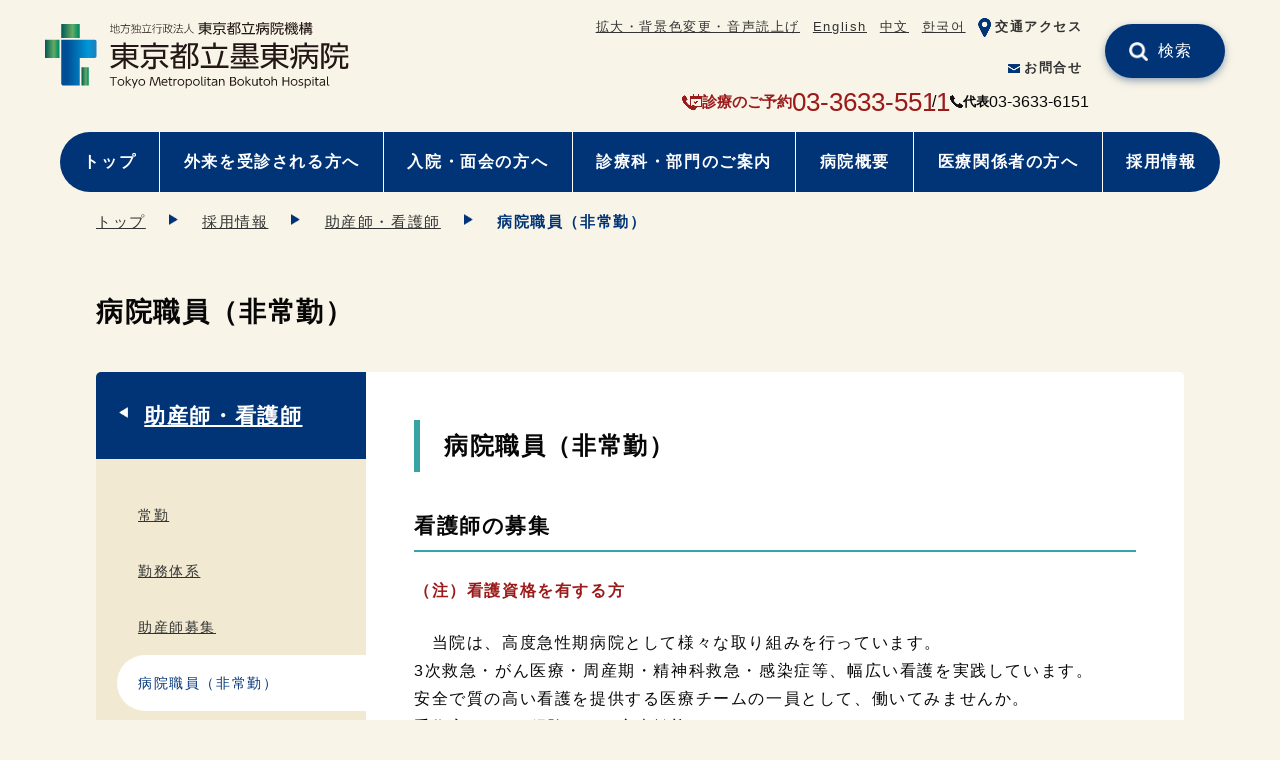

--- FILE ---
content_type: text/html
request_url: https://www.tmhp.jp/bokutoh/recruit/midwife-nurse/nurse-part-time.html
body_size: 4331
content:
<html lang="ja">
<head prefix="og: http://ogp.me/ns# fb: http://ogp.me/ns/fb# article: http://ogp.me/ns/article#">
<meta charset="UTF-8">
<meta name="viewport" content="width=device-width">
<title>病院職員（非常勤） | 東京都立墨東病院 | 東京都立病院機構</title>
<meta name="date" content="2024-05-07T00:00:00+09:00">
<meta name="description" content="病院職員（非常勤）看護師の募集（注）看護資格を有する方　当院は、高度急性期病院として様々な取り組みを行っています。3次救急・がん医療・周産期・精神科救急・感染症等、幅広い看護を実践しています。安全で質の高い看護を提供する医療チームの一員として、働いてみませんか。手術室、NICU経験のある方大歓迎です。ブランクのある方もご相談ください。お待ちしております。募集職種看護師募集人員...">
<meta name="twitter:card" content="summary_large_image">
<meta property="og:site_name" content="東京都立墨東病院">
<meta property="og:type" content="article">
<meta property="og:url" content="https://www.tmhp.jp/bokutoh/recruit/midwife-nurse/nurse-part-time.html">
<meta property="og:title" content="病院職員（非常勤） | 東京都立墨東病院 | 東京都立病院機構">
<meta property="og:description" content="病院職員（非常勤）看護師の募集（注）看護資格を有する方　当院は、高度急性期病院として様々な取り組みを行っています。3次救急・がん医療・周産期・精神科救急・感染症等、幅広い看護を実践しています。安全で質の高い看護を提供する医療チームの一員として、働いてみませんか。手術室、NICU経験のある方大歓迎です。ブランクのある方もご相談ください。お待ちしております。募集職種看護師募集人員...">
<meta property="og:image" content="">
<link rel="canonical" href="https://www.tmhp.jp/bokutoh/recruit/midwife-nurse/nurse-part-time.html">
<!--modules/module_head.tpl--><link rel="shortcut icon" href="/favicon.ico">
<link href="/exis/css/reset.css" rel="stylesheet">
<link href="/exis/css/style.css?ver=202405" rel="stylesheet">
<link href="/exis/css/contents.css?ver=202405" rel="stylesheet">
<link href="/exis/css/page.css?ver=202502" rel="stylesheet">
<script src="/exis/js/jquery-3.6.0.min.js"></script>
<script src="/exis/js/spmenu.js?ver=202405"></script>
<script src="/exis/js/gotop.js?ver=202405"></script>
<script src="/exis/js/newslist.js"></script>
<script src="/exis/js/fixlink.js"></script>
<script src="/exis/js/sp_tel_link.js"></script>
<script src="/exis/js/ga.js"></script>

</head>
<body class="page basic">
<!--modules/module_ga_noscript.tpl--><!-- Google Tag Manager (noscript) -->
<noscript><iframe src="https://www.googletagmanager.com/ns.html?id=GTM-54FFS2X" height="0" width="0" style="display:none;visibility:hidden"></iframe></noscript>
<!-- End Google Tag Manager (noscript) -->

  <!-- noscript -->
  <noscript>
    <p class="noscript">本サイトではJavaScriptを使用したコンテンツ・機能を提供しています。JavaScriptを有効にするとご利用いただけます。</p>
  </noscript>
  <!-- スキップリンク -->
  <p><a href="#contents_area" class="skip">本文へ移動</a></p>
  <!-- ▽ ヘッダー -->
  <header class="container">
<!--modules/module_header.tpl--><div class="site_ttl">
      <p class="logo"><a href="/bokutoh/">
        <img src="/bokutoh/shared/files/002054/logo_bokutoh.svg" alt="東京都立墨東病院" height="48" width="200">
      </a></p>
    </div>
    <div class="sp_menu">
      <ul class="assist">
<!--modules/module_assist_headerlink.tpl-->        <li class="pc"><a href="https://www4.zoomsight-sv2.jp/TMHP/controller/index.html#https://www.tmhp.jp/bokutoh/index.html">拡大・背景色変更・音声読上げ</a></li>
        <li class=""><a href="/bokutoh/en/">English</a></li>
        <li class=""><a href="/bokutoh/zh/">中文</a></li>
        <li class=""><a href="/bokutoh/ko/">한국어</a></li>
        <li class="assist_ico "><img src="/bokutoh/shared/files/002054/ico_access_blue01.png" alt=""><a href="/bokutoh/access.html">交通アクセス</a></li>
        <li class="assist_ico "><img src="/bokutoh/shared/files/002054/ico_mail_blue01.png" alt=""><a href="/bokutoh/contact.html">お問合せ</a></li>

      </ul>
    </div>
    <ul class="head_contact">
      <li class="appoint_tel">
      <img src="/exis/img/ico_tel2_red.png" alt="予約電話">
      <span>診療のご予約</span>
      <span class="tel_link">03-3633-5511</span>      </li>
      <li class="switch_tel">
      <img src="/exis/img/ico_tel_bk.png" alt="電話番号">
      <span>代表</span>
      <span class="tel_link">03-3633-6151</span>      </li>
    </ul>
    <div class="site_search head_search clearboth">
      <form name="site_search" action="/cgi-bin/searchform/search.cgi" method="POST" class="search_form">
        <input type="text" name="q" value="" class="search_txt" title="サイト内検索">
        <input type="submit" value="検索" class="search_submit">
      </form>
      <p>例）生活習慣病</p>
    </div>
    <ul class="nav nav_type01">
      <li class="pc"><a href="/bokutoh/index.html">トップ</a></li>
      <li class=""><a href="/bokutoh/outpatient/index.html">外来を受診される方へ</a></li>
      <li class=""><a href="/bokutoh/inpatient/index.html">入院・面会の方へ</a></li>
      <li class=""><a href="/bokutoh/section/index.html">診療科・部門のご案内</a></li>
      <li class=""><a href="/bokutoh/about/index.html">病院概要</a></li>
      <li class=""><a href="/bokutoh/relation/index.html">医療関係者の方へ</a></li>
      <li class=""><a href="/bokutoh/recruit/index.html">採用情報</a></li>
    </ul>

  </header>
  <div id="contents_area">
    <ul class="breadcrumbs container">
<li><a href="/bokutoh/index.html">トップ</a></li><li><a href="/bokutoh/recruit/index.html">採用情報</a></li><li><a href="/bokutoh/recruit/midwife-nurse/index.html">助産師・看護師</a></li><li>病院職員（非常勤）</li>    </ul>

    <script type="application/ld+json">
    {
      "@context": "https://schema.org",
      "@type": "BreadcrumbList",
      "itemListElement": [
	  {
        "@type": "ListItem",
        "position": 1,
        "name": "東京都立墨東病院",
        "item": "https://www.tmhp.jp/bokutoh/index.html" 
      },
	  {
        "@type": "ListItem",
        "position": 2,
        "name": "採用情報",
        "item": "https://www.tmhp.jp/bokutoh/recruit/index.html" 
      },
	  {
        "@type": "ListItem",
        "position": 3,
        "name": "助産師・看護師",
        "item": "https://www.tmhp.jp/bokutoh/recruit/midwife-nurse/index.html" 
      },
      {
        "@type": "ListItem",
        "position": 4,
        "name": "病院職員（非常勤）" 
      }
      ]
    }
    </script>


    <h1 class="h1_base container"><span>病院職員（非常勤）</span></h1>
    <div class="contents">
      <div class="main">
<h2>病院職員（非常勤）</h2><h3>看護師の募集</h3><p><strong>（注）看護資格を有する方</strong></p><p>　当院は、高度急性期病院として様々な取り組みを行っています。<br>3次救急・がん医療・周産期・精神科救急・感染症等、幅広い看護を実践しています。<br>安全で質の高い看護を提供する医療チームの一員として、働いてみませんか。<br>手術室、NICU経験のある方大歓迎です。<br>ブランクのある方もご相談ください。お待ちしております。</p><table style="width: 100%;"><tbody><tr><th>募集職種</th><td>看護師</td></tr><tr><th>募集人員</th><td>若干名</td></tr><tr><th>給与</th><td>地方独立行政法人東京都立病院機構病院職員給与規程に基づく</td></tr><tr><th>勤務場所</th><td>病棟・手術室・外来（詳細は面接にてご相談に応じます）</td></tr><tr><th>身分</th><td>地方独立行政法人東京都立病院機構任期付病院職員（非常勤）</td></tr><tr><th>任用開始</th><td>適宜月初</td></tr><tr><th>任用期間</th><td>委細面談</td></tr><tr><th>勤務日数</th><td>月16日以内（土・日勤務あり）<br>1日7.75時間　週31時間以内</td></tr><tr><th>勤務時間</th><td>日勤　8:15～17:00<br>夜勤　16:00～9:00（詳細は面接にてご相談に応じます）</td></tr><tr><th>報酬月額</th><td><p>外来　時給　1,850円（22:00～5:00の間は2,868円）<br>病棟　時給　2,050円（22:00～5:00の間は3,168円）</p><p>交代制勤務看等業務手当<br>変則二交代　夜勤1回　15,000円<br>　　三交代　深夜1回　  8,100円<br>　　　　　　準夜1回　  6,900円</p><p>（注）東京都職員の給与改定に準じて改定される場合があります。<br>（注）賞与2回／年、社会保険加入、通勤手当別途支給（上限有）</p></td></tr><tr><th>休暇</th><td>規定により年次有給休暇・夏季休暇を付与</td></tr><tr><th>選考方法</th><td>面接選考</td></tr><tr><th>応募方法</th><td>下記までご連絡ください</td></tr><tr><th>申込み・問合せ先</th><td>東京都立墨東病院　看護部<br>〒130-8575　東京都墨田区江東橋4-23-15<br>TEL：03-3633-6151　内線5501・2701</td></tr></tbody></table><div class="border_div"><p><a href="https://tmhp-recruit.com/job/-/info/list?shop=S0000004" class="external link_blank another" target="_blank" rel="noopener noreferrer">外部求人サイトはこちらから<span class="ex_link">（外部リンク）</span></a></p></div><p></p><div class="bg_div"><p>病院職員 もっと詳しく</p><ul class="links_08"><li><a href="/bokutoh/recruit/midwife-nurse/nurse.html" class="link_normal">常勤</a></li></ul></div><p class="align_right">2026年1月9日 最終更新</p><!-- no_item -->
      </div>
      <div class="sub">
        <h2 class="sub_cate_h2"><a href="/bokutoh/recruit/midwife-nurse/index.html">助産師・看護師</a></h2>
                <ul class="sub_cate_ul">
          <li><a href="/bokutoh/recruit/midwife-nurse/nurse.html" class="cat01">常勤</a></li>
          <li><a href="/bokutoh/recruit/midwife-nurse/working-nurse.html" class="cat01">勤務体系</a></li>
          <li><a href="/bokutoh/recruit/midwife-nurse/midwife-recruitment.html" class="cat01">助産師募集</a></li>
          <li><a href="/bokutoh/recruit/midwife-nurse/nurse-part-time.html" class="cat01">病院職員（非常勤）</a></li>
          <li><a href="/bokutoh/recruit/midwife-nurse/platinum-nurse.html" class="cat01">プラチナナース大募集</a></li>
          <li><a href="/bokutoh/recruit/midwife-nurse/endoscopy-technician.html" class="cat01">内視鏡技師</a></li>
          <li><a href="/bokutoh/recruit/midwife-nurse/midwifery-job-fair.html" class="cat01">助産師就職説明会のお知らせ</a></li>
        </ul>

      </div>
    </div>
  </div>
  <footer>
<!--modules/topsite_module_footer.tpl--><p id="gotoTop" class="container"><a href="#top"><img src="/exis/img/gotop_blue01.png" alt="ページの先頭へ"></a></p>

    <div class="footer_inner container">
      <div class="footer_hospitals">
        <h2>病院一覧</h2>
        <ul>
          <li>
              <a href="/hiroo/">広尾病院  </a>
          </li>
          <li>
              <a href="/okubo/">大久保病院</a>
          </li>
          <li>
              <a href="/ohtsuka/">大塚病院</a>
          </li>
          <li>
            <a href="/komagome/">駒込病院</a>
          </li>
          <li>
            <a href="/toshima/">豊島病院</a>
          </li>
          <li>
            <a href="/ebara/">荏原病院</a>
          </li>
          <li>
            <a href="/bokutoh/">墨東病院</a>
          </li>
          <li>
            <a href="/tama/">多摩総合医療センター</a>
          </li>
          <li>
            <a href="/tamahoku/">多摩北部医療センター</a>
          </li>
          <li>
            <a href="/tobu/">東部地域病院</a>
          </li>
          <li>
            <a href="/tamanan/">多摩南部地域病院</a>
          </li>
          <li>
            <a href="/shinkei/">神経病院</a>
          </li>
          <li>
            <a href="/shouni/">小児総合医療センター</a>
          </li>
          <li>
            <a href="/matsuzawa/">松沢病院</a>
          </li>
          <li class="kikou_link">
            <a href="/">東京都立病院機構</a>
          </li>
        </ul>
      </div>

      <div class="footer_nav">
        <ul class="footer_nav01">
          <li><a href="/bokutoh/outpatient/index.html">外来を受診される方へ</a></li>
          <li><a href="/bokutoh/inpatient/index.html">入院・面会の方へ</a></li>
          <li><a href="/bokutoh/section/index.html">診療科・部門のご案内</a></li>
          <li><a href="/bokutoh/about/index.html">病院概要</a></li>
        </ul>
        <ul class="footer_nav02">
          <li><a href="/bokutoh/relation/index.html">医療関係者の方へ</a></li>
          <li><a href="/bokutoh/recruit/index.html">採用情報</a></li>
          <li><a href="/bokutoh/access.html">交通アクセス</a></li>
          <li><a href="/bokutoh/contact.html">お問合せ</a></li>
        </ul>
      </div>

	<div class="fotter_profile">
	<div class="footer_logo">
          <p class="logo"><img src="/bokutoh/shared/files/001961/w_logo_bokutoh.svg" alt="東京都立墨東病院" height="48" width="200"></p>
        </div>
        <ul class="footer_inquiry">
          <li class="fotter_add">〒130-8575　東京都墨田区江東橋4-23-15</li>
          <li class="appoint_tel">
          <img src="/exis/img/ico_tel2_red.png" alt="予約電話">
          <span>診療のご予約</span>
          <span class="tel_link">03-3633-5511</span>          </li>
          <li class="switch_tel">
          <img src="/exis/img/ico_tel_bk.png" alt="電話番号">
          <span>代表</span>
          <span class="tel_link">03-3633-6151          </span></li>
        </ul>
      </div>

    </div>

    <div class="footer_sub">
      <div class="footer_sub_inner">
        <ul class="footer_sub_nav">
          <li><a href="/bokutoh/link.html">リンク集</a></li>
          <li><a href="/bokutoh/download.html">各種提供物・出版物ダウンロード</a></li>
          <li><a href="/bokutoh/accesibility.html">このサイトについて</a></li>
          <li><a href="/bokutoh/support.html">おからだの不自由な方へ</a></li>
          <li><a href="/bokutoh/privacy.html">個人情報保護方針</a></li>
          <li><a href="/bokutoh/sitepolicy.html">ご利用にあたって</a></li>
          <li><a href="/bokutoh/sitemap.html">サイトマップ</a></li>
        </ul>
        <p class="copyright">© TOKYO METROPOLITAN HOSPITAL ORGANIZATION All Rights Reserved.</p>
      </div>
    </div>


  </footer>
  <script>

  </script>
<script src="/exis/js/getpdf.js"></script>
</body>
</html>

--- FILE ---
content_type: text/javascript
request_url: https://www.tmhp.jp/exis/js/getpdf.js
body_size: 103
content:
$(function(){
    $target = $('#contents_area .main');
    $arr_a = $target.find('a[href]');
    var flg = false;
    $arr_a.each(function(){
        if( /.+.pdf/.test( $(this).prop('href') ) ){
          flg = true;
          return true;
        }
    });

    if(flg){
      var adobe = $('<div>').attr('id', 'Getpdf').html('<p>PDFファイルをご覧いただくためには、Adobe Acrobat Reader DCが必要です。<a href="https://get.adobe.com/jp/reader/" class="link_blank" target="_blank">Adobe社のホームページ（外部リンク）</a>から無料でダウンロードすることができます。</p>');
      var classes = $target.children().last().attr('class');
      if(classes == 'contact') {
        $set_place =  $target.children().last().attr('class').indexOf('contact') !== -1 ? $target.children().last() : $target.children().last().prev();
        $set_place.before( adobe );
      } else {
        $target.children().last().after( adobe );
      }
    }
});


--- FILE ---
content_type: image/svg+xml
request_url: https://www.tmhp.jp/bokutoh/shared/files/002054/logo_bokutoh.svg
body_size: 23638
content:
<?xml version="1.0" encoding="UTF-8"?><svg xmlns="http://www.w3.org/2000/svg" xmlns:xlink="http://www.w3.org/1999/xlink" viewBox="0 0 984.46 218"><defs><style>.cls-1{fill:url(#_称未設定グラデーション_105);}.cls-2{fill:url(#_称未設定グラデーション_128);}.cls-3{fill:#f8f4e7;}.cls-4{fill:#231815;}.cls-5{fill:url(#_称未設定グラデーション_128-3);}.cls-6{fill:url(#_称未設定グラデーション_128-2);}</style><linearGradient id="_称未設定グラデーション_128" x1="52.92" y1="29.5" x2="112.45" y2="29.5" gradientTransform="matrix(1, 0, 0, 1, 0, 0)" gradientUnits="userSpaceOnUse"><stop offset="0" stop-color="#005855"/><stop offset=".62" stop-color="#66ac66"/><stop offset=".67" stop-color="#55a665"/><stop offset=".82" stop-color="#279764"/><stop offset=".93" stop-color="#0a8e63"/><stop offset="1" stop-color="#008b63"/></linearGradient><linearGradient id="_称未設定グラデーション_105" x1="70.73" y1="133.02" x2="184.92" y2="133.02" gradientTransform="matrix(1, 0, 0, 1, 0, 0)" gradientUnits="userSpaceOnUse"><stop offset="0" stop-color="#004e96"/><stop offset=".62" stop-color="#0098d8"/><stop offset=".68" stop-color="#0a8fce"/><stop offset=".86" stop-color="#2779b6"/><stop offset=".97" stop-color="#3271ad"/></linearGradient><linearGradient id="_称未設定グラデーション_128-2" x1="0" y1="87.89" x2="46.89" y2="87.89" gradientTransform="translate(-64.45 111.34) rotate(-90)" xlink:href="#_称未設定グラデーション_128"/><linearGradient id="_称未設定グラデーション_128-3" x1="118.47" y1="178.15" x2="141.92" y2="178.15" gradientTransform="translate(-47.95 308.34) rotate(-90)" xlink:href="#_称未設定グラデーション_128"/></defs><g id="f8f4e7"><rect class="cls-3" width="984.46" height="218"/><rect class="cls-3" width="984.46" height="218"/></g><g id="_イヤー_1のコピー_2"><g><g><g><path class="cls-4" d="M221.26,30.14c-4.8,1.75-7.69,2.5-10.26,3.12l-.17-1.99c1.99-.41,3.19-.72,4.53-1.06v-13.86h-4.63v-1.68h4.63V6.05h1.85V14.67h3.88v1.68h-3.88v13.31c1.51-.45,2.61-.82,3.88-1.3l.17,1.78Zm9.95-14.65V5.98h1.82V15.01l7.96-2.06c0,2.61,0,10.57-.48,12.6-.38,1.65-1.48,2.54-3.19,2.54h-2.44l-.34-1.89,2.78,.07c1.06,.03,1.41-.86,1.48-1.13,.41-1.61,.41-9.88,.41-10.02l-6.18,1.61v13.49h-1.82v-13.01l-5.59,1.44v15.03c0,1.13,.93,1.3,1.51,1.3h10.81c1.2,0,1.44-.17,1.75-.96,.41-1.1,.58-3.16,.62-4.74l1.89,.65c-.34,6.49-1.51,6.79-3.91,6.79h-11.53c-2.99,0-2.99-1.82-2.99-2.58v-15.03l-4.15,1.1-.41-1.61,4.56-1.17V9.14h1.85v7.83l5.59-1.48Z"/><path class="cls-4" d="M272.54,18.78c-.93,12.63-.96,13.18-1.92,15.89-.89,2.58-3.5,2.68-5.01,2.68h-5.32l-.38-1.99,5.7,.03c.96,0,2.4,.04,3.12-1.23,1.23-2.23,1.72-13.18,1.72-13.62h-13.35c-.38,3.64-1.13,11.19-10.77,16.95l-1.44-1.78c9.92-5.56,10.33-11.7,10.74-22.92h-10.6v-1.78h14.65V5.91h2.02v5.08h14.76v1.78h-18.8c-.1,3.26-.24,4.8-.38,6h15.27Z"/><path class="cls-4" d="M290.66,6.57c-.89,2.06-2.47,4.02-4.12,5.77,2.74,5.87,2.74,13.62,2.74,14.86,0,6.62-1.44,10.12-5.83,10.12h-2.5l-.38-1.82,3.09,.04c3.64,.04,3.91-4.8,3.91-7.89,0-1.78-.24-4.91-.41-6.62-1.17,1.92-3.74,5.15-7.38,7.96l-1.06-1.41c2.99-2.16,6.62-6.28,8.1-8.78-.07-.41-.41-2.5-1.58-5.15-2.64,2.33-4.22,3.09-5.32,3.64l-.89-1.41c1.06-.51,2.85-1.37,5.42-3.74-.72-1.31-2.06-3.5-3.88-4.84l1.24-1.27c1.06,1,2.33,2.16,3.95,4.84,2.27-2.47,2.99-4.02,3.36-4.84l1.54,.55Zm16.03,20.38c1.23,1.85,3.43,6.07,4.43,9.71l-1.75,.62c-.21-.75-.52-1.71-1.2-3.43-1.41,.41-10.4,2.09-18.05,2.85l-.31-1.78c3.33-.27,6.42-.65,9.74-1.13v-8.68h-8.17V12.23h8.17V5.95h1.78v6.28h8.41v12.87h-8.41v8.44c3.4-.48,5.73-.99,6.21-1.13-1.1-2.44-1.85-3.6-2.5-4.67l1.65-.79Zm-7.14-13.04h-6.35v9.5h6.35V13.91Zm8.37,0h-6.59v9.5h6.59V13.91Z"/><path class="cls-4" d="M331.89,33.95c2.64-6.83,4.15-12.15,5.32-19.15l1.99,.48c-1.41,7.76-2.92,12.9-5.18,18.67h11.01v1.78h-31.43v-1.78h18.29Zm-1.61-28v4.77h13.18v1.82h-28.38v-1.82h13.18V5.95h2.02Zm-7.68,25.77c-.38-5.56-1.89-11.12-3.64-15.65l1.82-.55c1.58,4.12,3.47,11.15,3.84,15.89l-2.02,.31Z"/><path class="cls-4" d="M347.48,24.07c4.63-3.26,7.38-7.62,8.99-10.77l1.51,.82c-.48,.96-1.41,2.81-3.5,5.59v17.67h-1.95v-15.3c-2.3,2.43-3.64,3.33-4.43,3.88l-.62-1.89Zm9.57-17.4c-3.95,6.42-7.24,8.48-8.61,9.33l-.72-1.89c3.16-1.68,6.18-5.42,7.79-8.31l1.54,.86Zm22.27,11.94h-5.83v16.23c0,.79-.03,2.54-2.33,2.54h-5.52l-.31-2.06,5.32,.1c.76,0,.89-.17,.89-.96v-15.85h-12.66v-1.75h20.45v1.75Zm-1.37-9.27h-17.64v-1.82h17.64v1.82Z"/><path class="cls-4" d="M397.72,31.27c-3.05,.99-12.59,2.88-15.13,3.19l-.38-1.89c.48-.03,1.2-.13,1.89-.24V15.14h1.75v16.88c.96-.14,2.54-.41,3.6-.62V9.21h-7.24v-1.72h15.17v1.72h-6.14v8.23h4.87v1.75h-4.87v11.87c2.81-.51,4.6-.96,6.38-1.44l.1,1.65Zm15.82-19.49v1.78h-2.61c-.17,1.95-.82,10.12-4.91,16.13,1.34,1.58,3.33,3.53,7.45,6.04l-1.06,1.65c-4.29-2.54-6.31-4.67-7.58-6.18-3.23,3.71-6.93,5.42-8.75,6.25l-1.24-1.58c2.09-.79,5.77-2.33,8.82-6.18-1.41-1.99-3.26-5.49-4.29-10.6-1.1,1.86-1.89,2.85-2.54,3.67l-1.58-1.03c3.74-4.87,5.77-9.57,6.45-15.75l2.02,.24c-.21,1.34-.48,2.88-1.27,5.56h11.08Zm-11.67,1.78c-.31,.86-.69,1.82-1.3,3.19,1.1,6.62,3.09,9.61,4.22,11.32,1.72-2.68,3.74-7.44,4.32-14.51h-7.24Z"/><path class="cls-4" d="M421.96,20.57c-2.23-1.99-3.74-2.95-5.7-3.98l.93-1.54c2.44,1.2,3.91,2.2,6,3.91l-1.24,1.61Zm-5.63,15.2c2.71-3.4,5.32-8.1,7-12.39l1.48,1.23c-1.54,3.74-4.46,9.54-6.97,12.63l-1.51-1.48Zm7.58-23.95c-1.34-1.06-3.88-2.92-6.21-3.98l1-1.54c2.92,1.3,5.52,3.29,6.35,3.91l-1.13,1.61Zm16.75,14.07c1.72,1.75,3.77,4.12,7.31,10.67l-1.78,1.06c-.34-.82-.58-1.48-1.61-3.19-4.15,.75-15.99,1.65-19.32,1.68l-.38-1.89c1.51,0,1.82,0,2.5-.04,.27-.45,2.85-4.94,5.59-11.87h-7.76v-1.75h10.26v-7.38h-8.82v-1.75h8.82V5.95h1.92v5.49h9.47v1.75h-9.47v7.38h10.57v1.75h-13c-1.75,4.22-3.54,8.31-5.46,11.77,10.98-.65,12.22-.72,14.21-1.06-1.72-2.71-2.68-4.15-4.43-6.07l1.37-1.06Z"/><path class="cls-4" d="M467.61,5.88v4.19c0,4.8,1.37,11.46,3.81,15.78,2.54,4.5,6.87,7.65,11.32,9.88l-1.51,1.75c-8.51-4.97-12.9-10.15-14.58-20.49-.76,5.42-3.05,14.69-15.2,20.21l-1.23-1.72c4.15-1.99,9.57-5.32,12.15-10.64,1.99-4.15,3.16-10.6,3.16-14.72V5.88h2.1Z"/></g><g><path class="cls-4" d="M540.63,7.43h-19.74v3.06h16.48V27.23h-13.63c4.72,4.95,12.18,8.64,17.41,10.26l-2.19,3.55c-2.19-.9-11.2-4.64-18.06-12.29v13.19h-3.74v-13.19c-4.2,5.18-11.2,9.54-18.06,12.34l-2.24-3.51c6.82-2.43,13.07-5.85,17.46-10.35h-13.54V10.49h16.38v-3.06h-19.74v-3.37h19.74V.18h3.74v3.87h19.74v3.37Zm-36.27,6.17v3.78h12.79v-3.78h-12.79Zm0,6.71v3.87h12.79v-3.87h-12.79Zm29.45-6.71h-12.93v3.78h12.93v-3.78Zm0,6.71h-12.93v3.87h12.93v-3.87Z"/><path class="cls-4" d="M543.6,37.77c1.87-1.17,6.3-3.92,10.18-9.9l3.46,1.84c-2.24,3.37-5.56,7.47-10.83,11.03l-2.8-2.97Zm43.64-30.11h-43.22v-3.55h19.42V.09h4.01V4.1h19.79v3.55Zm-4.85,18.36h-14.94v12.24c0,2.25-.7,3.83-3.92,3.83h-6.95l-.93-3.87,6.49,.04c1.36,0,1.59-.13,1.59-1.35v-10.9h-14.94V11.39h33.61v14.63Zm-3.78-11.3h-26.05v7.97h26.05v-7.97Zm-2.05,13.01c3.69,4.77,6.82,7.29,10.83,9.59l-2.57,3.15c-5.18-2.97-8.45-6.39-11.72-10.89l3.46-1.85Z"/><path class="cls-4" d="M616.74,3.55c-1.45,2.48-3.69,6.39-6.82,10.22h5.46v3.24h-8.36c-1.59,1.58-2.71,2.57-4.85,4.14h10.78v19.99h-18.34v-15.3c-.98,.49-1.45,.76-3.18,1.58l-1.59-3.06c5.79-2.66,8.36-4.28,12.18-7.34h-11.58v-3.24h9.38V7.74h-7.93v-3.24h7.93V.18h3.64V4.5h6.67v3.02c.93-1.44,1.68-2.7,3.03-5.45l3.55,1.48Zm-7.28,20.71h-11.25v5.22h11.25v-5.22Zm0,8.19h-11.25v5.53h11.25v-5.53Zm-4.02-18.68c2.29-2.57,3.03-3.69,4.62-6.03h-6.58v6.03h1.96Zm27.91-9.14c-1.77,5.36-4.81,10.62-5.88,12.42,5.04,4.59,6.54,8.28,6.54,12.2,0,7.97-5.32,7.97-7.33,7.97h-3.31l-.46-3.69,3.27,.05c1.77,.05,3.82-.32,3.82-4.1,0-4.46-2.43-7.79-6.81-11.84,2.89-5.31,4.1-7.56,5.97-13.01h-7.89V41.95h-3.73V1.35h15.82v3.29Z"/><path class="cls-4" d="M662.56,36.37c1.45-3.91,4.34-11.7,6.3-23.49l4.2,.72c-1.87,9.27-3.55,15.17-6.49,22.77h14v3.65h-43.22v-3.65h25.2Zm-1.73-36.37V6.8h17.92v3.64h-39.63v-3.64h17.64V0h4.06Zm-11.76,33.85c-.7-8.96-3.27-16.43-4.29-19.45l3.78-.94c2.05,5.58,3.92,12.74,4.72,19.8l-4.2,.59Z"/><path class="cls-4" d="M690.79,4.32h14.8V.27h3.83V4.32h17.74v3.33h-32.67v11.75c0,7.38-1.26,16.07-6.86,22.42l-2.99-2.75c2.61-3.11,4.72-6.35,5.79-13.6-.79,.45-3.31,1.71-6.54,3.15l-.65-3.96c2.94-.99,5.65-2.21,7.51-3.06,.05-.86,.05-1.76,.05-2.16V4.32Zm-4.85,13.19c-.46-3.02-1.87-6.71-2.66-8.46l3.08-1.21c.98,1.93,2.38,5.18,3.03,8.46l-3.46,1.21Zm39.54,2.12v18.77c0,.95,0,3.47-3.5,3.47h-5.65l-.65-3.6h4.1c1.49,0,2.01-.09,2.01-1.66v-13.91h-8.68c1.08,2.61,2.71,5.72,8.45,9.41l-2.24,2.88c-3.18-2.48-6.3-5.31-8.5-10.04-1.07,3.24-2.57,6.66-7.33,10.22l-2.19-2.93c4.62-2.97,6.02-6.25,6.86-9.54h-7.19v19.17h-3.69V19.63h11.43c.23-1.76,.28-3.33,.33-4.82h-13.26v-3.2h31.37v3.2h-14.66c-.09,1.58-.14,2.88-.46,4.82h13.44Z"/><path class="cls-4" d="M744.46,1.53v3.06c-1.08,3.96-1.87,5.76-4.11,10.9,4.11,4.77,4.11,9.72,4.11,10.62,0,1.35,0,6.62-5.41,6.62h-2.33l-.56-3.6h2.43c2.1,0,2.33-2.16,2.33-3.51,0-3.47-1.77-7.16-4.15-9.99,1.36-2.7,2.99-6.44,3.97-10.85h-5.37V41.95h-3.69V1.53h12.79Zm19.84,22.33v12.88c0,.77,0,1.49,1.36,1.49h2.52c1.54,0,2.1,0,2.33-6.08l3.69,.9c-.56,7.97-1.16,8.55-4.9,8.55h-5c-3.41,0-3.64-.94-3.64-4.28v-13.46h-4.62c-.23,13.06-8.12,16.52-12.61,17.96l-1.72-3.29c5.92-1.67,10.5-5.27,10.55-14.68h-7.14v-3.42h28.8v3.42h-9.61Zm-3.27-23.63V4.41h11.81V13.82h-3.64V7.74h-20.17v6.08h-3.59V4.41h11.81V.22h3.78Zm-11.25,15.35v-3.29h18.58v3.29h-18.58Z"/><path class="cls-4" d="M808.11,3.96c.56,.45,.7,.58,.93,.76,2.01-2.79,2.57-3.78,3.08-4.68l2.85,1.08c-1.36,2.25-3.22,4.59-3.92,5.45,.51,.5,1.4,1.35,1.91,1.94,2.66-3.33,2.9-3.65,3.5-4.54l2.52,1.3c-2.29,3.11-4.29,5.58-7.79,9.41,3.69-.22,3.92-.22,5.41-.36-.33-.99-.56-1.53-.89-2.3l2.66-.99c1.4,2.88,2.24,5.94,2.47,6.71l-2.89,1.17c-.23-1.17-.38-1.62-.56-2.25-1.03,.13-4.85,.5-5.23,.54,.28,.13,2.76,1.48,4.25,2.57l-1.68,1.98h5.88v3.15h-12.65c.42,2.3,1.03,4.5,2.15,6.93,2.61-2.34,3.41-3.82,4.53-5.54l3.22,1.44c-1.49,2.39-3.17,4.82-5.97,7.2,1.59,2.48,2.94,3.56,3.64,3.56,.93,0,1.59-1.22,2.71-5.58l2.99,2.2c-1.26,4.64-2.52,6.89-5.51,6.89-3.31,0-6.02-3.69-6.77-4.81-4.48,2.88-7.98,3.96-9.94,4.54l-1.59-3.1c1.91-.5,5.32-1.35,9.8-4.46-1.54-3.42-2.24-6.26-2.9-9.27h-8.96c0,1.04-.05,1.84-.09,2.88,3.31,1.39,5.41,2.7,7.79,4.55l-2.05,2.88c-2.52-2.43-5.46-3.96-5.97-4.23-.65,6.08-2.43,8.78-4.2,11.03l-2.75-2.61c2.85-3.74,3.59-7.02,3.69-14.5h-1.91v-2.7l-1.77,2.52c-.65-1.12-1.4-2.43-2.2-4.63v21.88h-3.45V21.52c-.84,3.96-2.24,7.51-3.78,10.22l-1.96-4.41c4.06-6.21,5.23-13.5,5.46-15.03h-4.76v-3.42h5.04V.13h3.45V8.87h3.69v3.42h-3.69v2.03c1.03,2.38,2.2,4.68,4.3,7.43h13.54c-1.21-7.34-1.63-14.18-1.68-21.61h3.74c-.05,6.93,.56,13.05,.75,14.72h.98c1.17-1.17,2.85-3.2,3.55-4.01-.56-.68-2.38-2.7-4.9-4.73l1.96-2.16Zm-8.54,7.92c1.59,3.29,2.15,5.63,2.43,6.84l-2.85,.99c-.19-.9-.28-1.31-.47-1.98-1.63,.18-9.52,.77-9.94,.81l-.42-2.83c.79,0,1.03,0,1.31-.05,.61-.63,1.68-1.8,3.92-4.5-.61-.63-2.71-2.84-5.32-4.91l2.01-2.12c.56,.4,.7,.5,1.12,.81,1.87-2.12,2.52-3.11,3.64-4.91l2.85,1.04c-1.77,2.7-3.03,4.18-4.43,5.67,.75,.72,1.44,1.39,2,2.07,2.33-2.84,2.85-3.69,3.55-4.73l2.47,1.53c-2.33,3.15-6.35,7.97-8.21,9.95,1.63-.05,2.8-.09,4.67-.23-.42-1.3-.66-1.8-.98-2.47l2.66-.99Zm12.14,5.36c-1.73,.13-3.18,.23-4.9,.36,.14,1.12,.42,2.92,.61,4.14h6.68c-.56-.36-2.48-1.58-4.06-2.38l1.68-2.12Z"/><path class="cls-4" d="M837.27,26.02c-1.12-1.66-2.29-3.37-3.5-5.9v21.74h-3.69V21.02c-1.77,5.85-4.2,9.45-5.23,10.94l-1.68-4.77c2.85-3.6,5.18-7.83,6.67-14.86h-5.79v-3.33h6.02V.18h3.69V9h4.81v3.33h-4.81v1.67c.42,1.04,2.05,4.81,5.7,8.73l-2.2,3.29Zm13.68-8.87h-12.88v-2.75h7.23v-3.29h-4.76v-2.57h4.76v-2.88h-6.16V2.88h6.16V.18h3.36V2.88h8.03V.18h3.41V2.88h6.02v2.79h-6.02v2.88h4.53v2.57h-4.53v3.29h7.14v2.75h-13.07v2.75h10.22v11.75h2.85v2.79h-2.85v4.23c0,2.02-.65,3.19-3.55,3.19h-5.6l-.42-3.42,4.72,.05c1.26,0,1.45-.23,1.45-1.22v-2.83h-16.71v7.43h-3.36v-7.43h-3.5v-2.79h3.5v-11.75h10.04v-2.75Zm0,5.4h-6.67v3.2h6.67v-3.2Zm0,5.76h-6.67v3.33h6.67v-3.33Zm5.74-22.64h-8.03v2.88h8.03v-2.88Zm0,5.45h-8.03v3.29h8.03v-3.29Zm-2.52,14.63h6.82v-3.2h-6.82v3.2Zm0,5.9h6.82v-3.33h-6.82v3.33Z"/></g></g><g><path class="cls-2" d="M53.86,6.89h57.64c.52,0,.95,.42,.95,.95V52.1H52.92V7.84c0-.52,.42-.95,.95-.95Z"/><path class="cls-1" d="M167.11,64.15c0-3.33-2.7-6.02-6.02-6.02H52.92V201.89c0,3.33,2.7,6.02,6.02,6.02h53.51V117.66h48.65c3.33,0,6.02-2.7,6.02-6.02v-47.49Z"/><path class="cls-6" d="M-6.32,64.45H53.21v45.95c0,.52-.42,.95-.95,.95H-5.37c-.52,0-.95-.42-.95-.95v-45.95h0Z" transform="translate(111.34 64.45) rotate(90)"/><path class="cls-5" d="M101.37,166.42h57.64c.52,0,.95,.42,.95,.95v22.5h-59.53v-22.5c0-.52,.42-.95,.95-.95Z" transform="translate(308.34 47.95) rotate(90)"/></g><g><path class="cls-4" d="M303.07,82.23h-41.15v6.38h34.34v34.91h-28.41c9.83,10.32,25.39,18.02,36.29,21.4l-4.57,7.42c-4.57-1.88-23.35-9.67-37.65-25.62v27.5h-7.78v-27.5c-8.76,10.79-23.35,19.9-37.65,25.72l-4.67-7.32c14.2-5.07,27.24-12.2,36.39-21.59h-28.21v-34.91h34.15v-6.38h-41.15v-7.04h41.15v-8.07h7.78v8.07h41.15v7.04Zm-75.59,12.86v7.88h26.66v-7.88h-26.66Zm0,13.98v8.07h26.66v-8.07h-26.66Zm61.39-13.98h-26.95v7.88h26.95v-7.88Zm0,13.98h-26.95v8.07h26.95v-8.07Z"/><path class="cls-4" d="M309.28,145.48c3.89-2.44,13.13-8.16,21.21-20.65l7.2,3.85c-4.67,7.04-11.58,15.58-22.57,22.99l-5.84-6.19Zm90.97-62.79h-90.09v-7.42h40.47v-8.35h8.37v8.35h41.25v7.42Zm-10.12,38.29h-31.13v25.53c0,4.69-1.46,7.98-8.17,7.98h-14.5l-1.95-8.07,13.52,.1c2.82,0,3.31-.28,3.31-2.82v-22.71h-31.13v-30.5h70.05v30.5Zm-7.88-23.56h-54.29v16.61h54.29v-16.61Zm-4.28,27.12c7.69,9.95,14.2,15.2,22.57,19.99l-5.35,6.57c-10.8-6.19-17.61-13.33-24.42-22.71l7.2-3.85Z"/><path class="cls-4" d="M461.72,74.16c-3.02,5.16-7.69,13.33-14.2,21.3h11.38v6.76h-17.41c-3.31,3.29-5.64,5.35-10.12,8.64h22.47v41.67h-38.24v-31.91c-2.04,1.03-3.02,1.6-6.62,3.29l-3.31-6.38c12.06-5.54,17.41-8.92,25.39-15.3h-24.13v-6.76h19.56v-12.57h-16.54v-6.76h16.54v-9.01h7.59v9.01h13.91v6.29c1.95-3,3.5-5.63,6.32-11.35l7.39,3.1Zm-15.18,43.17h-23.45v10.89h23.45v-10.89Zm0,17.08h-23.45v11.54h23.45v-11.54Zm-8.37-38.95c4.77-5.35,6.32-7.7,9.63-12.57h-13.72v12.57h4.09Zm58.18-19.05c-3.7,11.17-10.02,22.15-12.26,25.9,10.51,9.58,13.62,17.27,13.62,25.43,0,16.61-11.09,16.61-15.27,16.61h-6.91l-.97-7.7,6.81,.1c3.7,.09,7.98-.66,7.98-8.54,0-9.29-5.06-16.24-14.21-24.69,6.03-11.07,8.56-15.77,12.45-27.12h-16.44v77.81h-7.78V69.56h32.98v6.85Z"/><path class="cls-4" d="M557.24,142.58c3.02-8.17,9.05-24.4,13.13-48.99l8.76,1.5c-3.89,19.33-7.39,31.63-13.52,47.49h29.19v7.6h-90.09v-7.6h52.54Zm-3.6-75.83v14.17h37.36v7.6h-82.6v-7.6h36.77v-14.17h8.47Zm-24.52,70.58c-1.46-18.68-6.81-34.26-8.95-40.55l7.88-1.97c4.28,11.64,8.17,26.56,9.83,41.3l-8.76,1.22Z"/><path class="cls-4" d="M686.9,134.88c-3.11-4.69-9.05-10.98-13.33-14.36l4.67-3.75h-62.85l6.23,3.47c-4.87,6.66-8.37,10.04-15.66,14.45l-4.86-5.63c3.21-1.69,9.24-5.16,14.11-12.3h-13.13v-5.82h41.54v-5.25h-35.51v-4.97h35.51v-5.07h-33.37v-26.28h74.43v26.28h-33.76v5.07h35.12v4.97h-35.12v5.25h41.06v5.82h-12.35c1.85,1.32,8.27,6.76,13.23,13.33l-5.94,4.79Zm-36-10.14v7.6h32.4v5.91h-32.4v7.32h41.06v6.38h-89.89v-6.38h41.25v-7.32h-32.4v-5.91h32.4v-7.6h7.59Zm-7.29-49.74h-26.17v5.16h26.17v-5.16Zm0,10.14h-26.17v5.44h26.17v-5.44Zm-11.68,45.24c-.2-2.82-.68-6.76-2.04-11.17l6.72-.84c1.65,4.32,2.43,9.76,2.63,10.79l-7.3,1.22Zm45.24-55.37h-26.27v5.16h26.27v-5.16Zm0,10.14h-26.27v5.44h26.27v-5.44Zm-19.26,45.7c-.98-5.16-3.12-9.76-3.89-11.54l6.52-1.5c2.14,4.23,3.31,7.32,4.57,11.36l-7.2,1.69Z"/><path class="cls-4" d="M789.43,82.23h-41.16v6.38h34.34v34.91h-28.41c9.83,10.32,25.39,18.02,36.29,21.4l-4.57,7.42c-4.57-1.88-23.35-9.67-37.65-25.62v27.5h-7.78v-27.5c-8.75,10.79-23.35,19.9-37.65,25.72l-4.67-7.32c14.21-5.07,27.24-12.2,36.39-21.59h-28.22v-34.91h34.15v-6.38h-41.15v-7.04h41.15v-8.07h7.78v8.07h41.16v7.04Zm-75.59,12.86v7.88h26.66v-7.88h-26.66Zm0,13.98v8.07h26.66v-8.07h-26.66Zm61.39-13.98h-26.95v7.88h26.95v-7.88Zm0,13.98h-26.95v8.07h26.95v-8.07Z"/><path class="cls-4" d="M810.62,75.75h30.84v-8.45h7.98v8.45h36.97v6.95h-68.1v24.49c0,15.39-2.63,33.51-14.3,46.74l-6.23-5.73c5.45-6.47,9.83-13.23,12.06-28.34-1.65,.94-6.91,3.57-13.62,6.57l-1.36-8.26c6.13-2.06,11.77-4.6,15.66-6.38,.1-1.78,.1-3.66,.1-4.51v-31.53Zm-10.12,27.5c-.97-6.29-3.89-13.98-5.55-17.64l6.42-2.53c2.04,4.03,4.96,10.79,6.32,17.64l-7.2,2.53Zm82.4,4.41v39.14c0,1.97,0,7.23-7.29,7.23h-11.77l-1.36-7.51h8.56c3.11,0,4.18-.19,4.18-3.47v-29h-18.1c2.24,5.44,5.64,11.92,17.61,19.62l-4.67,6.01c-6.62-5.16-13.13-11.08-17.71-20.93-2.24,6.76-5.35,13.89-15.27,21.31l-4.57-6.1c9.63-6.19,12.55-13.05,14.3-19.9h-14.98v39.98h-7.69v-46.36h23.84c.49-3.66,.58-6.94,.68-10.04h-27.63v-6.66h65.38v6.66h-30.55c-.2,3.29-.29,6.01-.97,10.04h28.02Z"/><path class="cls-4" d="M922.48,69.93v6.38c-2.24,8.26-3.89,12.01-8.56,22.71,8.56,9.95,8.56,20.27,8.56,22.15,0,2.81,0,13.79-11.29,13.79h-4.86l-1.17-7.51h5.06c4.38,0,4.86-4.51,4.86-7.32,0-7.23-3.7-14.92-8.66-20.84,2.82-5.63,6.23-13.42,8.27-22.62h-11.19v77.52h-7.69V69.93h26.66Zm41.35,46.55v26.84c0,1.6,0,3.1,2.82,3.1h5.25c3.21,0,4.38,0,4.86-12.67l7.69,1.88c-1.17,16.61-2.43,17.83-10.22,17.83h-10.41c-7.1,0-7.59-1.97-7.59-8.92v-28.06h-9.63c-.49,27.22-16.93,34.44-26.27,37.45l-3.6-6.85c12.36-3.47,21.89-10.98,21.99-30.6h-14.89v-7.13h60.03v7.13h-20.04Zm-6.81-49.27v8.73h24.62v19.62h-7.59v-12.67h-42.03v12.67h-7.49v-19.62h24.62v-8.73h7.88Zm-23.45,32.01v-6.85h38.72v6.85h-38.72Z"/></g><g><path class="cls-4" d="M223.25,208.34h-3.54v-25.49h-9.94v-3.12h23.41v3.12h-9.94v25.49Z"/><path class="cls-4" d="M246.22,186.37c5.8,0,10.95,4.18,10.95,11.29s-5.16,11.26-10.92,11.26-10.95-4.18-10.95-11.26,5.2-11.29,10.92-11.29Zm0,19.57c3.24,0,7.57-2.04,7.57-8.28s-4.33-8.28-7.53-8.28-7.57,2-7.57,8.28,4.37,8.28,7.53,8.28Z"/><path class="cls-4" d="M265,195.42l9.45-8.46h4.48l-10.13,9,11.37,12.38h-4.4l-10.77-12.09v12.09h-3.35v-29.95h3.35v17.03Z"/><path class="cls-4" d="M289.25,206.78l-8.17-19.83h3.61l6.32,15.54,6.32-15.54h3.61l-12.91,31.04h-3.35l4.55-11.22Z"/><path class="cls-4" d="M313.83,186.37c5.8,0,10.95,4.18,10.95,11.29s-5.16,11.26-10.92,11.26-10.95-4.18-10.95-11.26,5.2-11.29,10.92-11.29Zm0,19.57c3.24,0,7.57-2.04,7.57-8.28s-4.33-8.28-7.53-8.28-7.57,2-7.57,8.28,4.37,8.28,7.53,8.28Z"/><path class="cls-4" d="M348.96,179.73l8.47,25.56,8.43-25.56h5.57l3.92,28.61h-3.54l-3.46-25.71-8.51,25.71h-4.86l-8.51-25.71-3.46,25.71h-3.54l3.92-28.61h5.57Z"/><path class="cls-4" d="M380.88,198.83c.19,3.92,2.49,7.12,7.94,7.12,3.65,0,5.68-1.16,6.96-1.89v3.49c-1.02,.44-3.39,1.38-6.96,1.38-8.96,0-11.25-6.46-11.25-11.15,0-6.94,4.44-11.4,10.16-11.4,2.71,0,6.81,1.09,8.77,5.77,1.02,2.4,1.05,5.23,1.05,6.68h-16.68Zm13.25-2.91c-.41-5.19-4.1-6.54-6.55-6.54-3.65,0-6.4,2.65-6.66,6.54h13.21Z"/><path class="cls-4" d="M402.76,180.82h3.35v6.14h6.74v3.01h-6.74v12.2c0,2,0,3.78,3.43,3.78,.49,0,1.36-.04,3.01-.26v2.98c-.79,.11-1.96,.26-3.5,.26-6.14,0-6.29-3.56-6.29-6.76v-12.2h-2.86v-3.01h2.86v-6.14Z"/><path class="cls-4" d="M416.38,208.34v-21.39h3.35v2.83c2.37-3.48,5.72-3.41,7.15-3.41v3.02c-4.82-.07-7.15,2.18-7.15,6.9v12.06h-3.35Z"/><path class="cls-4" d="M440.7,186.37c5.8,0,10.95,4.18,10.95,11.29s-5.16,11.26-10.92,11.26-10.95-4.18-10.95-11.26,5.2-11.29,10.92-11.29Zm0,19.57c3.24,0,7.57-2.04,7.57-8.28s-4.33-8.28-7.53-8.28-7.57,2-7.57,8.28,4.37,8.28,7.53,8.28Z"/><path class="cls-4" d="M459.49,189.82c1.88-2.28,4.25-3.45,7.26-3.45,5.65,0,9.9,4.43,9.9,11.29s-4.25,11.26-9.9,11.26c-3.01,0-5.38-1.16-7.26-3.45v12.53h-3.35v-31.04h3.35v2.87Zm6.77,16.13c5.38,0,7.04-4.61,7.04-8.28s-1.66-8.28-7.04-8.28c-2.79,0-6.93,1.63-6.93,8.28s4.14,8.28,6.93,8.28Z"/><path class="cls-4" d="M490.92,186.37c5.8,0,10.95,4.18,10.95,11.29s-5.16,11.26-10.92,11.26-10.95-4.18-10.95-11.26,5.2-11.29,10.92-11.29Zm0,19.57c3.24,0,7.57-2.04,7.57-8.28s-4.33-8.28-7.53-8.28-7.57,2-7.57,8.28,4.37,8.28,7.53,8.28Z"/><path class="cls-4" d="M513.62,208.34h-2.07c-4.89,0-4.89-2.47-4.89-4.76v-25.2h3.43v25.09c0,.94,0,1.89,1.81,1.89h1.73v2.98Z"/><path class="cls-4" d="M521.08,183.72h-3.95v-3.99h3.95v3.99Zm-.26,24.62h-3.43v-21.39h3.43v21.39Z"/><path class="cls-4" d="M527.51,180.82h3.35v6.14h6.74v3.01h-6.74v12.2c0,2,0,3.78,3.42,3.78,.49,0,1.36-.04,3.01-.26v2.98c-.79,.11-1.96,.26-3.5,.26-6.13,0-6.28-3.56-6.28-6.76v-12.2h-2.86v-3.01h2.86v-6.14Z"/><path class="cls-4" d="M542.16,188.16c.87-.47,3.35-1.78,7.19-1.78,.98,0,5.05,0,7.45,2.69,1.39,1.56,1.5,3.27,1.5,5.45v9.8c0,2.29,.45,3.23,.83,4.03h-3.54c-.27-.51-.57-1.09-.6-2.65-2.11,2.18-4.86,3.23-7.94,3.23-4.82,0-7-2.94-7-6.25,0-6.39,6.74-7.15,10.58-7.59,3.16-.36,4.25-.47,4.25-2.21,0-2.47-2.75-3.48-5.57-3.48-3.43,0-5.8,1.38-6.85,2l-.3-3.23Zm12.8,8.97c-1.13,.43-1.47,.51-4.7,.87-3.27,.4-6.89,1.02-6.89,4.58,0,2.07,1.43,3.45,3.91,3.45s6.06-1.45,7.68-4.43v-4.46Z"/><path class="cls-4" d="M564.14,208.34v-21.39h3.35v2.83c1.7-2.47,4.52-3.41,6.96-3.41,3.46,0,5.53,1.78,6.36,3.41,.83,1.64,.98,3.23,.98,6.5v12.06h-3.39v-12.06c0-3.34,0-6.94-4.78-6.94-1.05,0-6.14,.29-6.14,6.94v12.06h-3.35Z"/><path class="cls-4" d="M609.43,179.73c2.6,0,4.1,.11,5.76,.8,1.99,.84,4.03,2.87,4.03,6.54,0,4.1-2.52,5.52-3.76,6.21,1.32,.62,4.78,2.21,4.78,7.01,0,8.06-7.57,8.06-10.31,8.06h-9.9v-28.61h9.41Zm-5.87,3.12v9.08h6.7c1.02,0,5.5,0,5.5-4.5s-3.95-4.58-6.4-4.58h-5.8Zm0,12.13v10.24h6.06c3.54,0,7.04-.4,7.04-5.19s-4.37-5.05-5.95-5.05h-7.15Z"/><path class="cls-4" d="M634.43,186.37c5.8,0,10.95,4.18,10.95,11.29s-5.16,11.26-10.91,11.26-10.96-4.18-10.96-11.26,5.19-11.29,10.92-11.29Zm0,19.57c3.24,0,7.56-2.04,7.56-8.28s-4.33-8.28-7.53-8.28-7.57,2-7.57,8.28,4.36,8.28,7.53,8.28Z"/><path class="cls-4" d="M653.22,195.42l9.45-8.46h4.48l-10.13,9,11.37,12.38h-4.4l-10.76-12.09v12.09h-3.35v-29.95h3.35v17.03Z"/><path class="cls-4" d="M689.47,186.96v21.39h-3.39v-2.83c-2.33,3.38-6.25,3.41-6.96,3.41-3.47,0-5.5-1.78-6.36-3.41-.83-1.64-.94-3.12-.94-6.5v-12.06h3.35v12.06c0,3.38,0,6.94,4.78,6.94,1.05,0,6.13-.26,6.13-6.94v-12.06h3.39Z"/><path class="cls-4" d="M695.83,180.82h3.35v6.14h6.74v3.01h-6.74v12.2c0,2,0,3.78,3.42,3.78,.49,0,1.36-.04,3.01-.26v2.98c-.79,.11-1.96,.26-3.5,.26-6.13,0-6.29-3.56-6.29-6.76v-12.2h-2.86v-3.01h2.86v-6.14Z"/><path class="cls-4" d="M719.14,186.37c5.8,0,10.95,4.18,10.95,11.29s-5.16,11.26-10.91,11.26-10.96-4.18-10.96-11.26,5.19-11.29,10.92-11.29Zm0,19.57c3.24,0,7.56-2.04,7.56-8.28s-4.33-8.28-7.53-8.28-7.57,2-7.57,8.28,4.37,8.28,7.53,8.28Z"/><path class="cls-4" d="M734.57,208.34v-29.95h3.35v11.4c2.33-3.38,6.25-3.41,6.96-3.41,3.46,0,5.53,1.78,6.36,3.41,.75,1.49,.98,2.8,.98,6.5v12.06h-3.39v-12.06c0-3.34,0-6.94-4.78-6.94-1.05,0-6.13,.29-6.13,6.94v12.06h-3.35Z"/><path class="cls-4" d="M788.71,191.57v-11.84h3.54v28.61h-3.54v-13.65h-14.72v13.65h-3.54v-28.61h3.54v11.84h14.72Z"/><path class="cls-4" d="M807.65,186.37c5.8,0,10.95,4.18,10.95,11.29s-5.16,11.26-10.91,11.26-10.96-4.18-10.96-11.26,5.19-11.29,10.92-11.29Zm0,19.57c3.24,0,7.56-2.04,7.56-8.28s-4.33-8.28-7.53-8.28-7.57,2-7.57,8.28,4.37,8.28,7.53,8.28Z"/><path class="cls-4" d="M835.21,190.7c-1.06-.58-2.49-1.31-4.93-1.31-2.11,0-4.52,.72-4.52,3.05,0,2.18,1.24,2.58,5.38,3.81,2.48,.76,6.32,1.92,6.32,6.21,0,4.9-5.01,6.46-8.96,6.46-.68,0-3.95,0-7.19-1.71l1.13-2.8c1.24,.62,3.13,1.53,6.13,1.53,.79,0,5.5,0,5.5-3.45,0-2.39-2.52-3.09-4.7-3.7-3.46-.94-6.96-2.03-6.96-6.24,0-3.96,3.62-6.17,7.83-6.17,2.9,0,4.97,.94,5.84,1.34l-.87,2.98Z"/><path class="cls-4" d="M845.26,189.82c1.88-2.28,4.25-3.45,7.26-3.45,5.65,0,9.9,4.43,9.9,11.29s-4.25,11.26-9.9,11.26c-3.01,0-5.38-1.16-7.26-3.45v12.53h-3.35v-31.04h3.35v2.87Zm6.77,16.13c5.38,0,7.04-4.61,7.04-8.28s-1.66-8.28-7.04-8.28c-2.79,0-6.93,1.63-6.93,8.28s4.14,8.28,6.93,8.28Z"/><path class="cls-4" d="M871.01,183.72h-3.95v-3.99h3.95v3.99Zm-.26,24.62h-3.43v-21.39h3.43v21.39Z"/><path class="cls-4" d="M877.45,180.82h3.35v6.14h6.74v3.01h-6.74v12.2c0,2,0,3.78,3.42,3.78,.49,0,1.36-.04,3.01-.26v2.98c-.79,.11-1.96,.26-3.5,.26-6.13,0-6.29-3.56-6.29-6.76v-12.2h-2.86v-3.01h2.86v-6.14Z"/><path class="cls-4" d="M892.1,188.16c.87-.47,3.35-1.78,7.19-1.78,.98,0,5.05,0,7.45,2.69,1.39,1.56,1.5,3.27,1.5,5.45v9.8c0,2.29,.45,3.23,.83,4.03h-3.54c-.26-.51-.56-1.09-.6-2.65-2.11,2.18-4.86,3.23-7.94,3.23-4.82,0-7-2.94-7-6.25,0-6.39,6.74-7.15,10.58-7.59,3.16-.36,4.25-.47,4.25-2.21,0-2.47-2.75-3.48-5.57-3.48-3.43,0-5.8,1.38-6.85,2l-.3-3.23Zm12.8,8.97c-1.13,.43-1.47,.51-4.7,.87-3.27,.4-6.89,1.02-6.89,4.58,0,2.07,1.43,3.45,3.92,3.45s6.06-1.45,7.68-4.43v-4.46Z"/><path class="cls-4" d="M921.34,208.34h-2.07c-4.89,0-4.89-2.47-4.89-4.76v-25.2h3.43v25.09c0,.94,0,1.89,1.81,1.89h1.73v2.98Z"/></g></g></g></svg>